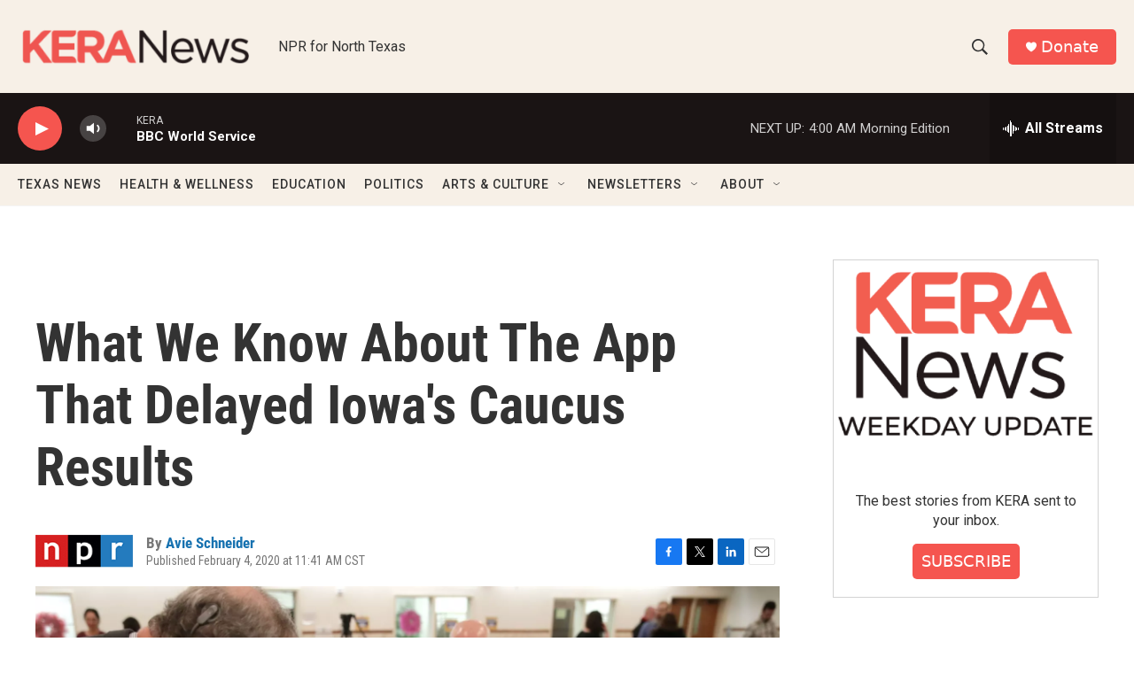

--- FILE ---
content_type: text/html; charset=utf-8
request_url: https://www.google.com/recaptcha/api2/aframe
body_size: 265
content:
<!DOCTYPE HTML><html><head><meta http-equiv="content-type" content="text/html; charset=UTF-8"></head><body><script nonce="p6PbRpPR5Uay3u4bl0aMdg">/** Anti-fraud and anti-abuse applications only. See google.com/recaptcha */ try{var clients={'sodar':'https://pagead2.googlesyndication.com/pagead/sodar?'};window.addEventListener("message",function(a){try{if(a.source===window.parent){var b=JSON.parse(a.data);var c=clients[b['id']];if(c){var d=document.createElement('img');d.src=c+b['params']+'&rc='+(localStorage.getItem("rc::a")?sessionStorage.getItem("rc::b"):"");window.document.body.appendChild(d);sessionStorage.setItem("rc::e",parseInt(sessionStorage.getItem("rc::e")||0)+1);localStorage.setItem("rc::h",'1768804941219');}}}catch(b){}});window.parent.postMessage("_grecaptcha_ready", "*");}catch(b){}</script></body></html>